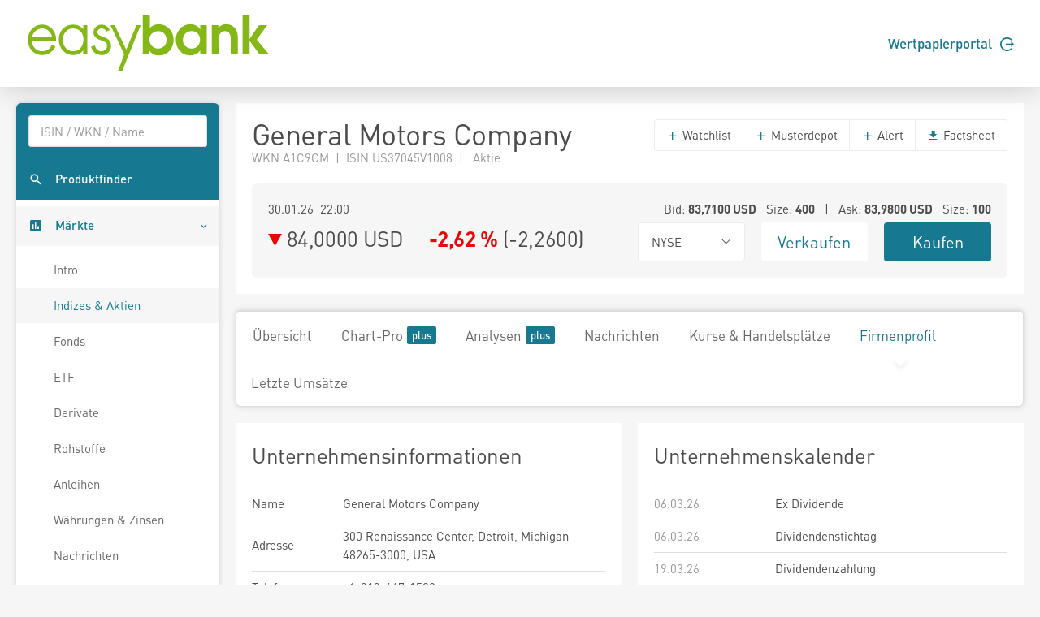

--- FILE ---
content_type: text/html; charset=utf-8
request_url: https://www.easybank.at/markets/wertpapiere/aktie/tts-26033121/General-Motors-Co/firmenprofil
body_size: 9031
content:
<!DOCTYPE html>
<html lang="de">
<head>
    <meta charset="UTF-8">
    <title  data-streaming-title="GM {}">GM 84,0000</title>
    <meta name="robots" content="none" />
    <link rel="shortcut icon" href="/markets/favicon.gif">
    <link rel="stylesheet" href="/markets/main.css?v=Hu6Nhd7i7gU_UjwAjnd4g6SfEmKptlepF9VLHzSkS3I" />

    <script src="/markets/vendors.min.js?v=WYE8WAKc94uKjTDzuv6FJzSrfNt33FVKgPKhpDBZY5o"></script>

        <script type="application/json" id="ttws-streaming-config">
        {
            "url": "https://push.ttweb.net/http_push/",
            "token": "Q8HMMR48H0UR2_mTjPEj01UucDr93URz0uqG_1sLFAuGopBvY3oTm8sESkxChpHhMymHWFZbt8wjgrCTEzB4i/hphMieNwpEx3ED656AY0_k5J/OCc0Do3GwUea18_dDBHC5Y/4O6AJExSwiK78mS4tb4MrgsCfih_RiEPTQtnSSeH4RqgbY6nA1IKhW7TxLT2FZlHsy8Ajp6dctHr8qNe93aqBR/QrivpaJl4Ds8plRBdsD/hcoVf24kTaTlY/[base64]/zCEFc_yEh_yfTpNzxVpNXQLjvsKgHu15AbUYupEtSQ5jm5CGqaTzdV8TJu77strEYaKhCNketDNy53LCzkcr4qLkluYL5Bmn5UzQfEL_nwe0di3WEAUdNzzLTTLQ/ig8Yqcs7JvElJ8c73/PuVumuJnCnh58NbYiZoBBsTYi8vhI1XsbM4CQh9CklZVEL8ozYZiHJzsjsMfNZ6/RpkZGx1Y4y2PnLi7RwSJBZrzdlL3qe_nTUjWffKnXy_DVE7Ftp69JQxiSFaw==",
            "marketdepth": false
        }
    </script>

</head>
<body>
    
    <header class="page-header">
    <div class="header">
        <div class="container">
            <div class="row">
                <div class="col-6">
                    <a href="/markets/">
                        <svg height="73" viewBox="0 0 242.75 58.42" xmlns="http://www.w3.org/2000/svg">
                            <path d="M15.89,10.66c-8,0-14,6.42-14,14.93,0,8.72,5.88,15.05,14,15.05a14,14,0,0,0,12.89-7.79l.27-.53-3.34-1.93-.3.57c-2,3.77-5.35,5.93-9.17,5.93a10.38,10.38,0,0,1-7.53-3,10.54,10.54,0,0,1-2.86-7.37H29.74v-.77a15.74,15.74,0,0,0-4.28-11.26A13.14,13.14,0,0,0,15.89,10.66ZM6,22.76a10.26,10.26,0,0,1,10-8.35c5.36,0,8.88,4.18,9.73,8.35Zm50.55-7.62a13.4,13.4,0,0,0-10.11-4.48c-8.3,0-14.1,6.09-14.1,14.81s6,15.17,14.22,15.17a13.15,13.15,0,0,0,10-4.57v4h3.93V11.25H56.52ZM46.47,36.89c-6.64,0-10.23-5.88-10.23-11.42,0-5.32,3.84-11.06,10-11.06S56.7,18.83,56.7,25.17C56.7,31,53.54,36.89,46.47,36.89ZM75.74,22.54c-3.27-1.19-5.28-2.05-5.28-4.46,0-2.1,2.16-3.67,4.09-3.67a4.63,4.63,0,0,1,4.27,2.74l.27.58L82.52,16l-.25-.54a8.84,8.84,0,0,0-7.6-4.77c-4.56,0-8.13,3.33-8.13,7.59,0,5.13,4.69,6.84,8.45,8.22,2.82,1,5,2,5,4.84a5.52,5.52,0,0,1-5.58,5.58c-3.85,0-5.53-2.81-6.26-5.17l-.19-.59-3.77,1.2.14.57a10.09,10.09,0,0,0,10.08,7.74,9.16,9.16,0,0,0,9.51-9.21C83.88,25.51,79.37,23.86,75.74,22.54ZM98.83,35.27l-11.32-24H83.33L96.86,39.91c-.21.5-6,16.23-6,16.23h4.1l18.15-44.89H109Z" fill="#84b816" />
                            <path d="M163.34,17.06c-5.09,0-8.63,3.8-8.63,8.85a8.33,8.33,0,0,0,8.53,8.32c5,.05,8.43-3.69,8.43-8.63s-3.44-8.59-8.33-8.54m14.88,23h-6.34V36.15A12.85,12.85,0,0,1,162,41a13.52,13.52,0,0,1-10.61-4.84,16.43,16.43,0,0,1-3.59-10.5,14.74,14.74,0,0,1,3.69-10.35,13.57,13.57,0,0,1,10.72-5,11.58,11.58,0,0,1,9.68,5V11.24h6.34Z" fill="#84b816"/>
                            <path d="M183.26,11.24h6.39v2.65a10,10,0,0,1,8-3.59,11.55,11.55,0,0,1,8.22,3.59,4.84,4.84,0,0,1,.72.84c2.24,3.11,2.29,6.7,2.29,10.4V40.05h-6.91V26.48c0-2.24,0-5.1-1.2-7a5.56,5.56,0,0,0-4.58-2.4,5.84,5.84,0,0,0-4.84,2.55c-1.24,2-1.14,5.1-1.14,7.39v13h-6.91Z" fill="#84b816"/>
                            <polygon points="213.59 1.61 220.5 1.61 220.5 24.81 229.75 11.23 237.91 11.23 227.52 25.33 239.63 40.05 230.38 40.05 220.5 26.58 220.5 40.05 213.59 40.05 213.59 1.61"fill="#84b816" />
                            <path d="M121.71,25.28c0,5,3.48,8.95,8.68,8.95,4.89,0,8.27-3.7,8.27-8.53s-3.32-8.64-8.27-8.64a8.4,8.4,0,0,0-8.68,8.22M115.2,1.61h6.92V14.25c2-2.81,5.73-3.95,9-3.95,8.43,0,14.46,7.23,14.46,15.34a17.21,17.21,0,0,1-3.69,10.51A13.67,13.67,0,0,1,131.33,41a11.22,11.22,0,0,1-9.78-4.84v3.91H115.2Z"fill="#84b816" />
                        </svg>
                    </a>
                </div>
                <div class="col-6">
                    <div class="d-flex align-items-center justify-content-end h-100 font-weight-semibold">
                        <a href="https://ebanking.easybank.at/InternetBanking/InternetBanking?d=login&svc=EASYBANK&ui=html&lang=de&rd=redirectsso&action=WIDGET_OVERVIEW" target="_blank">Wertpapierportal <svg width="17" height="17" viewBox="0 0 20 20" xmlns="http://www.w3.org/2000/svg" class="circle-arrow-right">
    <path fill="currentColor" d="M20 10L16 6V9H8V11H16V14L20 10ZM18 16C16.7407 17.6791 14.985 18.9193 12.9817 19.5451C10.9783 20.1709 8.82884 20.1505 6.83772 19.4868C4.8466 18.8231 3.11478 17.5498 1.88758 15.8471C0.660374 14.1444 0 12.0988 0 10C0 7.90118 0.660374 5.85555 1.88758 4.1529C3.11478 2.45024 4.8466 1.17687 6.83772 0.513167C8.82884 -0.15054 10.9783 -0.170937 12.9817 0.454865C14.985 1.08067 16.7407 2.32094 18 4H15.27C14.1153 2.98166 12.6913 2.31814 11.1689 2.08906C9.64643 1.85997 8.09023 2.07506 6.68699 2.7085C5.28376 3.34194 4.09312 4.36683 3.25793 5.66019C2.42274 6.95354 1.9785 8.46042 1.9785 10C1.9785 11.5396 2.42274 13.0465 3.25793 14.3398C4.09312 15.6332 5.28376 16.6581 6.68699 17.2915C8.09023 17.9249 9.64643 18.14 11.1689 17.9109C12.6913 17.6819 14.1153 17.0183 15.27 16H18Z" />
</svg></a>
                    </div>
                </div>
            </div>
        </div>
    </div>
</header>





    <div class="page-content">
        <nav class="sidebar sidebar-light sidebar-main sidebar-expand align-self-start">
    <div class="sidebar-content">
        <div class="card card-sidebar-mobile">
            <ul class="nav nav-sidebar nav-produktfinder">
                <li class="nav-item sidebar-xs-hide">
                    <div class="nav-form ui-front">
<form action="/markets/produktfinder?SearchType=All" method="get">                            <input type="search" name="SymbolText" class="form-control livesearch-autocomplete" data-quicksearch-url="/markets/quicksearch?q=" placeholder="ISIN / WKN / Name" autocomplete="off" />
</form>                    </div>
                </li>
                <li class="nav-item">
                    <a href="/markets/produktfinder" class="nav-link"  data-dialog-url="/markets/produktfinder/dialog" data-dialog-size="modal-full" data-dialog-title="Produktfinder" >
                        <i class="mi mi-search"></i>
                        <span>Produktfinder</span>
                    </a>
                </li>
                
                
            </ul>

            <ul class="nav nav-sidebar" data-nav-type="accordion">
                <li class="nav-item nav-item-submenu nav-item-expanded nav-item-open" aria-expaned=true>
                    <a class="nav-link cursor-pointer active"><i class="mi mi-poll"></i> <span>M&auml;rkte</span></a>

                    <ul class="nav nav-group-sub" data-submenu-title="M&auml;rkte">
                        <li class="nav-item"><a class="nav-link" href="/markets/wertpapiere/intro">Intro</a></li>
                        <li class="nav-item"><a class="nav-link active" href="/markets/indexuebersicht">Indizes &amp; Aktien</a></li>
                        
                        <li class="nav-item"><a class="nav-link" href="/markets/fonds/top-performer">Fonds</a></li>
                        <li class="nav-item"><a class="nav-link" href="/markets/etf/top-performer">ETF</a></li>
                        <li class="nav-item"><a class="nav-link" href="/markets/derivate">Derivate</a></li>
                        <li class="nav-item"><a class="nav-link" href="/markets/rohstoffe">Rohstoffe</a></li>
                        <li class="nav-item"><a class="nav-link" href="/markets/anleihen">Anleihen</a></li>
                        <li class="nav-item"><a class="nav-link" href="/markets/waehrungen-zinsen">W&#xE4;hrungen &amp; Zinsen</a></li>
                        <li class="nav-item"><a class="nav-link" href="/markets/nachrichten">Nachrichten</a></li>
                        <li class="nav-item"><a class="nav-link" href="/markets/analysen">Analysen</a></li>
                    </ul>
                </li>

                <li class="nav-item">
                    <a href="/markets/watchlists" class="nav-link">
                        <i class="mi mi-stars"></i> <span>Watchlists</span><span class="badge badge-primary badge-right badge-plus"></span>                    </a>
                </li>
                <li class="nav-item">
                    <a href="/markets/musterdepots" class="nav-link">
                        <i class="mi mi-filter-b-and-w"></i> <span>Musterdepots</span><span class="badge badge-primary badge-right badge-plus"></span>                    </a>
                </li>
                <li class="nav-item">
                    <a href="/markets/notes" class="nav-link">
                        <i class="mi mi-comment"></i> <span>Notizen</span><span class="badge badge-primary badge-right badge-plus"></span>                    </a>
                </li>
                <li class="nav-item">
                    <a href="/markets/alerts" class="nav-link">
                        <i class="mi mi-notifications"></i> <span>Alerts</span><span class="badge badge-primary badge-right badge-plus"></span>                    </a>
                </li>
                
                <li class="nav-item">
                        <a href="/markets/realtime/signin" class="nav-link">
        <i class="mi mi-whatshot"></i>
        <span>Realtime B&ouml;rsen</span>
        <span class="badge badge-primary badge-right badge-plus"></span>
    </a>

                </li>
                
                    <li class="nav-item">
                        <a href="/markets/plus/signin" class="nav-link"><i class="mi mi-account-box"></i> <span>My Markets</span><span class="badge badge-primary badge-right badge-plus"></span></a>
                    </li>
            </ul>
        </div>
    </div>
</nav>


        <main class="content-wrapper">
<div class="content-inline realtime-session-alert d-print-none">
    <div class="alert alert-warning">
        <span data-realtime-timeout>Realtime Push wurde wegen Inaktivit&auml;t automatisch pausiert. Zum Aktivieren aktualisieren Sie die Seite oder klicken Sie <a href="/markets/wertpapiere/aktie/tts-26033121/General-Motors-Co/firmenprofil">hier</a>.</span>
        <span data-realtime-invalidated>Realtime Push wurde durch eine andere Aktivierung ung&uuml;ltig. Um Realtime Push wieder zu aktivieren, klicken Sie <a href="/markets/realtime/activate">hier</a>.</span>
    </div>
</div>

            

<div class="sticky-header">
    <div class="sticky-header-content text-nowrap">
        <h2 class="d-inline mb-0" title="General Motors Company">General Motors Company</h2>
        <h2 class="d-inline mb-0 ml-5">
            

<svg xmlns="http://www.w3.org/2000/svg" viewBox="0 0 15 17" width="15" height="17" data-streaming-arrow class="arrow arrow-falling arrow-md" >
    <polygon points="0 0 15 8.5 0 17 0 0" />
</svg>

            <span data-streaming-last>84,0000</span> USD&emsp;
            <span data-streaming-change-percent data-streaming-colored class="font-weight-bold"><span class="text-falling">-2,62 %</span></span>
            (<span data-streaming-change><span>-2,2600</span></span>)
        </h2>

            <div class="text-right">
                    <a href="https://portal.easybank.at/group/guest/flowdispatcher?ucs=VERKAUF&amp;isin=US37045V1008" target="_blank" onclick="firebaseService.logEvent('clicked_sell');" class="btn btn-sell ml-3">Verkaufen</a>
                    <a href="https://portal.easybank.at/group/guest/flowdispatcher?ucs=KAUF&amp;isin=US37045V1008" target="_blank" onclick="firebaseService.logEvent('clicked_buy');" class="btn btn-buy ml-3">Kaufen</a>
            </div>
    </div>
</div>


<article class="content">
    <div class="card">
        <header class="card-header header-elements-inline header-elements-inline-top">
            <div>
                <h1 class="mb-0 line-height-1">General Motors Company</h1>
                <div class="text-secondary">
WKN A1C9CM&ensp;|&ensp;ISIN US37045V1008&ensp;|&ensp;                    Aktie
                </div>
            </div>
            <div class="header-elements header-elements-top">
                <div class="btn-group">
                    <button data-url="/markets/watchlists/add?symbolId=tts-26033121" class="btn btn-white add-to-watchlist-dialog"><i class="mi-add text-primary"></i> Watchlist</button>
                        <button data-url="/markets/musterdepots/buy-sell?symbolId=tts-26033121" class="btn btn-white buysell-musterdepot-dialog"><i class="mi-add text-primary"></i> Musterdepot</button>
                    <button data-url="/markets/alerts/create?symbolId=tts-26033121" class="btn btn-white create-alert-dialog"><i class="mi-add text-primary"></i> Alert</button>
                    
                    
                    <a href="/markets/wertpapiere/aktie/tts-26033121/General-Motors-Company/factsheet" class="btn btn-white" target="_blank"><i class="mi-get-app text-primary"></i> Factsheet</a>
                </div>
            </div>
        </header>
        <div class="card-body">
            <section class="card">
                <div class="card-body">
                    <div class="row">
                        <div class="col-5 text-nowrap text-truncate"><span data-streaming-last-datetime>30.01.26 22:00</span> </div>
                        <div class="col-7 text-right text-nowrap text-truncate">
                            
Bid: <span class="font-weight-bold"><span data-streaming-bid>83,7100</span> USD</span>
    &ensp;Size: <span class="font-weight-bold"><span data-streaming-bidsize><span>400</span></span></span>
&ensp;|&ensp;
Ask: <span class="font-weight-bold"><span data-streaming-ask>83,9800</span> USD</span>
    &ensp;Size: <span class="font-weight-bold"><span data-streaming-asksize><span>100</span></span></span>

                        </div>
                    </div>
                    <div class="row mt-1">
                        <div class="h2 mb-0 col-6">
                            

<svg xmlns="http://www.w3.org/2000/svg" viewBox="0 0 15 17" width="15" height="17" data-streaming-arrow class="arrow arrow-falling arrow-md" >
    <polygon points="0 0 15 8.5 0 17 0 0" />
</svg>

                            <span class="text-nowrap"><span data-streaming-last>84,0000</span> USD</span>&emsp;
                            <span class="text-nowrap font-weight-bold" data-streaming-change-percent data-streaming-colored><span class="text-falling">-2,62 %</span></span>
                            <span class="text-nowrap">(<span data-streaming-change><span>-2,2600</span></span>)</span>
                        </div>
                        <div class="col-2">
                            <div class="btn-group w-100">
                                <button class="btn btn-xl font-size-base btn-white dropdown-toggle text-body w-100" data-toggle="dropdown" aria-expanded="false"><span>NYSE</span></button>
                                <div class="dropdown-menu" x-placement="bottom-start">
                                        <a href="/markets/wertpapiere/aktie/tts-26033121/General-Motors-Company/firmenprofil" class="dropdown-item">NYSE</a>
                                        <a href="/markets/wertpapiere/aktie/tts-31825087/General-Motors-Co/firmenprofil" class="dropdown-item">Cboe US</a>
                                        <a href="/markets/wertpapiere/aktie/tts-28090898/GENERAL-MOTORS-DL-01/firmenprofil" class="dropdown-item">TradeGate BSX <sup class="text-realtime"></sup></a>
                                        <a href="/markets/wertpapiere/aktie/tts-26023342/GENERAL-MOTORS-DL-01/firmenprofil" class="dropdown-item">Xetra</a>
                                        <a href="/markets/wertpapiere/aktie/tts-74453527/GENERAL-MOTORS-DL-01/firmenprofil" class="dropdown-item">gettex <sup class="text-realtime"></sup></a>
                                        <a href="/markets/wertpapiere/aktie/tts-26023531/GENERAL-MOTORS-DL-01/firmenprofil" class="dropdown-item">Frankfurt</a>
                                        <a href="/markets/wertpapiere/aktie/tts-26029358/GENERAL-MOTORS-DL-01/firmenprofil" class="dropdown-item">Stuttgart</a>
                                        <a href="/markets/wertpapiere/aktie/tts-26023538/GENERAL-MOTORS-DL-01/firmenprofil" class="dropdown-item">Hamburg</a>
                                        <a href="/markets/wertpapiere/aktie/tts-136777564/GENERAL-MOTORS-DL-01/firmenprofil" class="dropdown-item">D&#xFC;sseldorf</a>
                                        <a href="/markets/wertpapiere/aktie/tts-26023582/GENERAL-MOTORS-DL-01/firmenprofil" class="dropdown-item">Berlin</a>
                                        <a href="/markets/wertpapiere/aktie/tts-26018889/GENERAL-MOTORS-DL-01/firmenprofil" class="dropdown-item">M&#xFC;nchen</a>
                                        <a href="/markets/wertpapiere/aktie/tts-26023537/GENERAL-MOTORS-DL-01/firmenprofil" class="dropdown-item">Hannover</a>
                                        <a href="/markets/wertpapiere/aktie/tts-49039552/GENERAL-MOTORS-DL-01/firmenprofil" class="dropdown-item">Baader Bank (Baadex) <sup class="text-realtime"></sup></a>
                                        <a href="/markets/wertpapiere/aktie/tts-26027296/GENERAL-MOTORS-DL-01/firmenprofil" class="dropdown-item">Lang &amp; Schwarz <sup class="text-realtime"></sup></a>
                                </div>
                            </div>
                        </div>
                        <div class="col-2"><a href="https://portal.easybank.at/group/guest/flowdispatcher?ucs=VERKAUF&amp;isin=US37045V1008" target="_blank" onclick="firebaseService.logEvent('clicked_sell');" class="btn btn-xl btn-sell w-100">Verkaufen</a></div>
                        <div class="col-2"><a href="https://portal.easybank.at/group/guest/flowdispatcher?ucs=KAUF&amp;isin=US37045V1008" target="_blank" onclick="firebaseService.logEvent('clicked_buy');" class="btn btn-xl btn-buy w-100">Kaufen</a></div>
                    </div>
                </div>
            </section>
        </div>
    </div>

    <nav class="navbar navbar-shadow navbar-lg navbar-expand navbar-light navbar-component">
        <div class="navbar-collapse">
            <ul class="nav navbar-nav">
                <li class="nav-item"><a class="navbar-nav-link" href="/markets/wertpapiere/aktie/tts-26033121/General-Motors-Company">&#xDC;bersicht</a></li>
                <li class="nav-item"><a class="navbar-nav-link" href="/markets/wertpapiere/aktie/tts-26033121/General-Motors-Company/chart">Chart-Pro <span class="badge badge-primary badge-plus ml-1"></a></li>
                <li class="nav-item"><a class="navbar-nav-link" href="/markets/wertpapiere/aktie/tts-26033121/General-Motors-Company/analysen">Analysen <span class="badge badge-primary badge-plus ml-1"></a></li>
                <li class="nav-item"><a class="navbar-nav-link" href="/markets/wertpapiere/aktie/tts-26033121/General-Motors-Company/nachrichten">Nachrichten</a></li>
                <li class="nav-item"><a class="navbar-nav-link" href="/markets/wertpapiere/aktie/tts-26033121/General-Motors-Company/kurse-handelsplaetze">Kurse &amp; Handelspl&#xE4;tze</a></li>
                    <li class="nav-item"><a class="navbar-nav-link active" href="/markets/wertpapiere/aktie/tts-26033121/General-Motors-Company/firmenprofil">Firmenprofil</a></li>
                <li class="nav-item"><a class="navbar-nav-link" href="/markets/wertpapiere/aktie/tts-26033121/General-Motors-Company/letzte-umsaetze">Letzte Ums&#xE4;tze</a></li>
            </ul>
        </div>
    </nav>

    
<div class="card-deck">
    <section class="card">
        <header class="card-header"><h2 class="card-title">Unternehmensinformationen</h2></header>
        <table class="table table-xs">
            <tr>
                <td>Name</td>
                <td>General Motors Company</td>
            </tr>
            <tr>
                <td>Adresse</td>
                <td>300 Renaissance Center, Detroit, Michigan 48265-3000, USA</td>
            </tr>
            <tr>
                <td>Telefon</td>
                <td>+1-313-667-1500</td>
            </tr>
            <tr>
                <td>Fax</td>
                <td>-</td>
            </tr>
            <tr>
                <td>E-Mail</td>
                <td>-</td>
            </tr>
            <tr>
                <td>Website</td>
                <td><a href="http://www.gm.com" rel="nofollow" target="_blank">www.gm.com</a></td>
            </tr>
            <tr>
                <td>Investor Relations</td>
                <td>-</td>
            </tr>
            <tr>
                <td>IR-Telefon</td>
                <td>+1-313-667-1669</td>
            </tr>
            <tr>
                <td>IR-Fax</td>
                <td>-</td>
            </tr>
            <tr>
                <td>IR-E-Mail</td>
                <td><a href="mailto:InvestorRelations@gm.com" rel="nofollow" target="_blank">InvestorRelations@gm.com</a></td>
            </tr>
            <tr>
                <td>IR-Website</td>
                <td><a href="https://investor.gm.com/investor-relations" rel="nofollow" target="_blank">investor.gm.com/investor-relations</a></td>
            </tr>
        </table>
    </section>

    <section class="card">
        <header class="card-header"><h2 class="card-title">Unternehmenskalender</h2></header>
            <table class="table table-xs">
                    <tr>
                        <td class="text-secondary">06.03.26</td>
                        <td>Ex Dividende</td>
                    </tr>
                    <tr>
                        <td class="text-secondary">06.03.26</td>
                        <td>Dividendenstichtag</td>
                    </tr>
                    <tr>
                        <td class="text-secondary">19.03.26</td>
                        <td>Dividendenzahlung</td>
                    </tr>
            </table>
    </section>
</div>

<section class="card">
    <table class="table table-xs">
        <tr>
            <td>Industrie / Sektor</td>
            <td>Konsumg&#xFC;ter / Automobil und Zulieferer / Autoproduzenten</td>
        </tr>
        <tr>
            <td>Gesch&auml;ftsjahresende</td>
            <td>31.12.</td>
        </tr>
        <tr>
            <td>Streubesitz</td>
            <td>0,00 %</td>
        </tr>
        <tr>
            <td>Vorstandsvorsitzender</td>
            <td>Mary T. Barra</td>
        </tr>
        <tr>
            <td>Hauptaktion&auml;re</td>
            <td>Blackrock Inc. (9.93%),Vanguard Group Inc (9.34%),State Street Corporation (5.35%),Harris Associates L.P.&#x9; (3.04%),Franklin Resources, Inc. (2.94%),Capital World Investors (2.62%),Geode Capital Management, LLC (2.39%),Greenhaven Associates, Inc. (2.38%),Arrowstreet Capital, Limited Partnership (2.19%),FMR, LLC (1.51%)</td>
        </tr>
        <tr>
            <td>Vorstand</td>
            <td>Paul Jacobson, Shilpan Amin, Daniel E. Berce, Baris Cetinok, Jens Peter (JP) Clausen, Norm de Greve, Grant Dixton, Aaron Feinberg, Craig B. Glidden, Rory Harvey, Christopher T. Hatto, Steve J. Hill, Arden Hoffman, Kenneth (Ken) E. Morris, Mark Reuss, David Richardson, Josh Tavel, Alan M. Wexler, Lin-Hua Wu</td>
        </tr>
        <tr>
            <td>Aufsichtsrat</td>
            <td>Mary T. Barra, Wesley G. Bush, Joanne C. Crevoiserat, Linda R. Gooden, Alfred F. Kelly, Jr., Joseph Jimenez, Jonathan McNeill, Judith A. Miscik, Patricia F. Russo, Thomas M. Schoewe, Mark A. Tatum, Jan E. Tighe, Devin N. Wenig</td>
        </tr>
    </table>
</section>

    <section class="card">
        <header class="card-header"><h2 class="card-title">Unternehmensportrait</h2></header>
        <div class="card-body">
            <p class="font-size-lg">General Motors (GM) ist einer der weltweit größten Automobilhersteller. Das US-amerikanische Unternehmen produziert in Zusammenarbeit mit seinen strategischen Partnern Fahrzeuge und Transporter in 30 Ländern der Welt. Die bekanntesten Marken des Konzerns sind Buick, Cadillac, Chevrolet und GMC. Der größte Absatzmarkt von General Motors sind die USA und China, gefolgt von der EU. GMs Tochterfirma OnStar zählt in der Industrie als führend in den Bereichen Fahrzeugsicherheit sowie Sicherheits- und Informationsdienstleistungen. Außerdem besteht seit 2012 eine Kooperation mit dem französischen Automobilhersteller Peugeot Citroën.</p>
        </div>
    </section>


    <section class="card">
        <table class="table table-xs text-nowrap">
            <thead class="card-header">
                <tr>
                    <th class="font-weight-normal align-bottom">
                        Bilanzierung nach<br />
                        Zahlen in<br />
                    </th>
                        <th class="text-right align-bottom">
2025<br />
                            US GAAP<br />
                            <span>1.000.000</span> USD
                        </th>
                        <th class="text-right align-bottom">
2024<br />
                            US GAAP<br />
                            <span>1.000.000</span> USD
                        </th>
                        <th class="text-right align-bottom">
2023<br />
                            US GAAP<br />
                            <span>1.000.000</span> USD
                        </th>
                        <th class="text-right align-bottom">
2022<br />
                            US GAAP<br />
                            <span>1.000.000</span> USD
                        </th>
                </tr>
            </thead>
            <tbody>
                <tr><td colspan="5"><h2 class="card-title mt-3">Aktiva</h2></td></tr>
                <tr>
                    <td>Sachanlagen</td>
                        <td class="text-right">51.683,00</td>
                        <td class="text-right">51.904,00</td>
                        <td class="text-right">50.321,00</td>
                        <td class="text-right">45.248,00</td>
                </tr>
                <tr>
                    <td>Immaterielle Verm&ouml;gensgegenst&auml;nde</td>
                        <td class="text-right">4.366,00</td>
                        <td class="text-right">4.511,00</td>
                        <td class="text-right">-</td>
                        <td class="text-right">-</td>
                </tr>
                <tr>
                    <td>Finanzanlagen</td>
                        <td class="text-right">5.681,00</td>
                        <td class="text-right">7.102,00</td>
                        <td class="text-right">10.613,00</td>
                        <td class="text-right">10.176,00</td>
                </tr>
                <tr>
                    <td>Anlageverm&ouml;gen</td>
                        <td class="text-right">172.517,00</td>
                        <td class="text-right">171.216,00</td>
                        <td class="text-right">171.446,00</td>
                        <td class="text-right">163.586,00</td>
                </tr>
                <tr>
                    <td>Vorr&auml;te</td>
                        <td class="text-right">14.467,00</td>
                        <td class="text-right">14.564,00</td>
                        <td class="text-right">16.461,00</td>
                        <td class="text-right">15.366,00</td>
                </tr>
                <tr>
                    <td>Forderungen</td>
                        <td class="text-right">13.054,00</td>
                        <td class="text-right">12.827,00</td>
                        <td class="text-right">12.378,00</td>
                        <td class="text-right">13.333,00</td>
                </tr>
                <tr>
                    <td>Liquide Mitteln</td>
                        <td class="text-right">20.945,00</td>
                        <td class="text-right">19.872,00</td>
                        <td class="text-right">18.853,00</td>
                        <td class="text-right">19.153,00</td>
                </tr>
                <tr>
                    <td>Umlaufverm&ouml;gen</td>
                        <td class="text-right">108.767,00</td>
                        <td class="text-right">108.545,00</td>
                        <td class="text-right">101.618,00</td>
                        <td class="text-right">100.451,00</td>
                </tr>

                <tr><td colspan="5"><h2 class="card-title mt-3">Passiva</h2></td></tr>
                <tr>
                    <td>Verbindlichkeiten aus Lieferungen und Leistungen</td>
                        <td class="text-right">23.919,00</td>
                        <td class="text-right">25.680,00</td>
                        <td class="text-right">28.114,00</td>
                        <td class="text-right">27.486,00</td>
                </tr>
                <tr>
                    <td>Langfristige Finanzverbindlichkeiten</td>
                        <td class="text-right">94.609,00</td>
                        <td class="text-right">90.300,00</td>
                        <td class="text-right">82.773,00</td>
                        <td class="text-right">75.921,00</td>
                </tr>
                <tr>
                    <td>Verbindlichkeiten gegen&uuml;ber Kreditinstituten</td>
                        <td class="text-right">-</td>
                        <td class="text-right">-</td>
                        <td class="text-right">-</td>
                        <td class="text-right">-</td>
                </tr>
                <tr>
                    <td>R&uuml;ckstellungen</td>
                        <td class="text-right">-</td>
                        <td class="text-right">-</td>
                        <td class="text-right">-</td>
                        <td class="text-right">-</td>
                </tr>
                <tr>
                    <td>Verbindlichkeiten</td>
                        <td class="text-right">218.116,00</td>
                        <td class="text-right">214.171,00</td>
                        <td class="text-right">204.875,00</td>
                        <td class="text-right">192.110,00</td>
                </tr>
                <tr>
                    <td>Gezeichnetes Kapital</td>
                        <td class="text-right">9,00</td>
                        <td class="text-right">10,00</td>
                        <td class="text-right">12,00</td>
                        <td class="text-right">14,00</td>
                </tr>
                <tr>
                    <td>Eigenkapital</td>
                        <td class="text-right">63.168,00</td>
                        <td class="text-right">65.590,00</td>
                        <td class="text-right">68.189,00</td>
                        <td class="text-right">71.927,00</td>
                </tr>
                <tr>
                    <td>Minderheitenanteile</td>
                        <td class="text-right">2.049,00</td>
                        <td class="text-right">2.518,00</td>
                        <td class="text-right">3.903,00</td>
                        <td class="text-right">4.135,00</td>
                </tr>
                <tr>
                    <td>Bilanzsumme</td>
                        <td class="text-right">281.284,00</td>
                        <td class="text-right">279.761,00</td>
                        <td class="text-right">273.064,00</td>
                        <td class="text-right">264.037,00</td>
                </tr>

                <tr><td colspan="5"><h2 class="card-title mt-3">GuV</h2></td></tr>
                <tr>
                    <td>Umsatzerl&ouml;se</td>
                        <td class="text-right">185.019,00</td>
                        <td class="text-right">187.442,00</td>
                        <td class="text-right">171.842,00</td>
                        <td class="text-right">156.735,00</td>
                </tr>
                <tr>
                    <td>Abschreibungen, gesamt</td>
                        <td class="text-right">-</td>
                        <td class="text-right">-</td>
                        <td class="text-right">-</td>
                        <td class="text-right">-</td>
                </tr>
                <tr>
                    <td>EBIT</td>
                        <td class="text-right">2.909,00</td>
                        <td class="text-right">12.784,00</td>
                        <td class="text-right">9.298,00</td>
                        <td class="text-right">10.315,00</td>
                </tr>
                <tr>
                    <td>Zinsergebnis</td>
                        <td class="text-right">127,00</td>
                        <td class="text-right">121,00</td>
                        <td class="text-right">-911,00</td>
                        <td class="text-right">-</td>
                </tr>
                <tr>
                    <td>Ergebnis vor Steuern (EBT)</td>
                        <td class="text-right">3.117,00</td>
                        <td class="text-right">8.519,00</td>
                        <td class="text-right">10.403,00</td>
                        <td class="text-right">11.597,00</td>
                </tr>
                <tr>
                    <td>Ertragsteuern</td>
                        <td class="text-right">338,00</td>
                        <td class="text-right">2.556,00</td>
                        <td class="text-right">563,00</td>
                        <td class="text-right">1.888,00</td>
                </tr>
                <tr>
                    <td>Gewinnanteil Minderheitsgesellschafter</td>
                        <td class="text-right">-83,00</td>
                        <td class="text-right">45,00</td>
                        <td class="text-right">287,00</td>
                        <td class="text-right">226,00</td>
                </tr>
                <tr>
                    <td>Konzernjahres&uuml;berschuss</td>
                        <td class="text-right">3.180,00</td>
                        <td class="text-right">7.189,00</td>
                        <td class="text-right">10.022,00</td>
                        <td class="text-right">8.915,00</td>
                </tr>
                <tr>
                    <td>Ergebnis je Aktie</td>
                        <td class="text-right">3,33</td>
                        <td class="text-right">6,45</td>
                        <td class="text-right">7,35</td>
                        <td class="text-right">6,17</td>
                </tr>
                <tr>
                    <td>Dividende je Aktie</td>
                        <td class="text-right">0,57</td>
                        <td class="text-right">0,48</td>
                        <td class="text-right">0,36</td>
                        <td class="text-right">0,18</td>
                </tr>
                <tr>
                    <td>Dividendenrendite</td>
                        <td class="text-right">0,70 %</td>
                        <td class="text-right">0,90 %</td>
                        <td class="text-right">1,00 %</td>
                        <td class="text-right">0,54 %</td>
                </tr>
                <tr>
                    <td>Eigenkapitalrendite</td>
                        <td class="text-right">5,03 %</td>
                        <td class="text-right">10,96 %</td>
                        <td class="text-right">14,70 %</td>
                        <td class="text-right">12,39 %</td>
                </tr>

                <tr><td colspan="5"><h2 class="card-title mt-3">Kennzahlen</h2></td></tr>
                <tr>
                    <td>Cash Flow aus laufender Gesch&auml;ftst&auml;tigkeit</td>
                        <td class="text-right">26.867,00</td>
                        <td class="text-right">20.129,00</td>
                        <td class="text-right">20.930,00</td>
                        <td class="text-right">16.043,00</td>
                </tr>
                <tr>
                    <td>Cash Flow aus der Investitionst&auml;tigkeit</td>
                        <td class="text-right">-16.134,00</td>
                        <td class="text-right">-20.517,00</td>
                        <td class="text-right">-14.663,00</td>
                        <td class="text-right">-17.882,00</td>
                </tr>
                <tr>
                    <td>Cash Flow aus der Finanzierungst&auml;tigkeit</td>
                        <td class="text-right">-9.590,00</td>
                        <td class="text-right">1.938,00</td>
                        <td class="text-right">-6.353,00</td>
                        <td class="text-right">383,00</td>
                </tr>
                <tr>
                    <td>Ver&auml;nderung der liquiden Mittel</td>
                        <td class="text-right">1.320,00</td>
                        <td class="text-right">1.047,00</td>
                        <td class="text-right">-31,00</td>
                        <td class="text-right">-1.594,00</td>
                </tr>
                <tr>
                    <td colspan="5"></td>
                </tr>
                <tr>
                    <td>Anzahl der Mitarbeiter</td>
                        <td class="text-right"><span>-</span></td>
                        <td class="text-right"><span>-</span></td>
                        <td class="text-right"><span>-</span></td>
                        <td class="text-right"><span>-</span></td>
                </tr>
            </tbody>
        </table>
    </section>


</article>



            
                <footer class="disclaimer">
                    Performanceergebnisse der Vergangenheit lassen keine R&uuml;ckschl&uuml;sse auf die k&uuml;nftige Entwicklung zu.<br />
                    Alle Kursinformationen sind nach den Bestimmungen der jeweiligen B&ouml;rse verz&ouml;gert. Technologie und Daten von <a href="https://www.baha.com" target="_blank" rel="nofollow">baha</a>. Nikkei 225 &copy;Nikkei Inc.
                </footer>
        </main>
    </div>

    
    <footer class="page-footer">
    <div class="container">
        <div class="row">
            <div class="col-3 page-footer-primary-link">
                <p><a href="https://wertpapierdepot.easybank.at/main/register" target="_blank" class="btn rounded-pill">Jetzt Depot er&ouml;ffnen</a></p>
                <p><a href="https://ebanking.easybank.at/InternetBanking/InternetBanking?d=login&svc=EASYBANK&ui=html&lang=de&rd=redirectsso&action=WIDGET_OVERVIEW" target="_blank">Wertpapierportal Login <i class="mi mi-arrow-forward"></i></a></p>
                <p><a href="https://ebanking.easybank.at/InternetBanking/InternetBanking?d=login&svc=EASYBANK&ui=html&lang=de" target="_blank">eBanking Login <i class="mi mi-arrow-forward"></i></a></p>
            </div>
            <div class="col-3 page-footer-secondary-link">
                <p class="font-weight-bold">Markets</p>
                <p><a href="/markets/indexuebersicht">Indizes &amp; Aktien</a></p>
                <p><a href="/markets/fonds/top-performer">Fonds</a></p>
                <p><a href="/markets/etf/top-performer">ETF</a></p>
                <p><a href="/markets/derivate">Derivate</a></p>
                <p><a href="/markets/rohstoffe">Rohstoffe</a></p>
                <p><a href="/markets/anleihen">Anleihen</a></p>
                <p><a href="/markets/waehrungen-zinsen">W&auml;hrungen &amp; Zinsen</a></p>
                <p><a href="/markets/nachrichten">Nachrichten</a></p>
                <p><a href="/markets/analysen">Analysen</a></p>
            </div>
            <div class="col-3 page-footer-secondary-link">
                <p class="font-weight-bold">Tools</p>
                <p><a href="/markets/produktfinder">Suche</a></p>
                <p><a href="/markets/watchlists">Watchlists</a></p>
                <p><a href="/markets/musterdepots">Musterdepots</a></p>
                <p><a href="/markets/notes">Notizen</a></p>
                <p><a href="/markets/alerts">Alerts</a></p>
                <p><a href="/markets/realtime">Realtime B&ouml;rsen</a></p>
                <p>
                        <a href="/markets/plus/signin">My Markets</a>
                </p>
            </div>
            <div class="col-3 page-footer-secondary-link">
                <p class="font-weight-bold">Produkte</p>
                <p><a href="https://www.easybank.at/easybank/konto" target="_blank">Konten</a></p>
                <p><a href="https://www.easybank.at/easybank/konto/easy-gratis" target="_blank">easy gratis Konto</a></p>
                <p><a href="https://www.easybank.at/easybank/anlegen/wertpapierdepot" target="_blank">Wertpapierdepot</a></p>
                <p><a href="https://www.easybank.at/easybank/anlegen/young-investors-wertpapierdepot" target="_blank">Young Investors Depot </a></p>
                <p><a href="https://www.easybank.at/easybank/anlegen/sparplaene" target="_blank">Sparpl&auml;ne</a></p>
                <p><a href="https://www.easybank.at/easybank/anlegen/vermoegensverwaltung" target="_blank">Verm&ouml;gensverwaltung</a></p>
                <p><a href="https://www.easybank.at/easybank/akademie" target="_blank">Akademie</a></p>
                <p><a href="https://www.easybank.at/easybank/kredite" target="_blank">Finanzieren</a></p>
                <p><a href="https://www.easybank.at/easybank/sparen" target="_blank">Sparen</a></p>
            </div>
        </div>
        <div class="row mt-5">
            <div class="col page-footer-external-link">
                <a href="https://www.easybank.at/easybank/" target="_blank">easybank <svg width="17" height="17" viewBox="0 0 20 20" xmlns="http://www.w3.org/2000/svg" class="circle-arrow-right">
    <path fill="currentColor" d="M20 10L16 6V9H8V11H16V14L20 10ZM18 16C16.7407 17.6791 14.985 18.9193 12.9817 19.5451C10.9783 20.1709 8.82884 20.1505 6.83772 19.4868C4.8466 18.8231 3.11478 17.5498 1.88758 15.8471C0.660374 14.1444 0 12.0988 0 10C0 7.90118 0.660374 5.85555 1.88758 4.1529C3.11478 2.45024 4.8466 1.17687 6.83772 0.513167C8.82884 -0.15054 10.9783 -0.170937 12.9817 0.454865C14.985 1.08067 16.7407 2.32094 18 4H15.27C14.1153 2.98166 12.6913 2.31814 11.1689 2.08906C9.64643 1.85997 8.09023 2.07506 6.68699 2.7085C5.28376 3.34194 4.09312 4.36683 3.25793 5.66019C2.42274 6.95354 1.9785 8.46042 1.9785 10C1.9785 11.5396 2.42274 13.0465 3.25793 14.3398C4.09312 15.6332 5.28376 16.6581 6.68699 17.2915C8.09023 17.9249 9.64643 18.14 11.1689 17.9109C12.6913 17.6819 14.1153 17.0183 15.27 16H18Z" />
</svg></a>
                <a href="https://www.bawag.at/bawag/privatkunden/" target="_blank" class="ml-4">BAWAG <svg width="17" height="17" viewBox="0 0 20 20" xmlns="http://www.w3.org/2000/svg" class="circle-arrow-right">
    <path fill="currentColor" d="M20 10L16 6V9H8V11H16V14L20 10ZM18 16C16.7407 17.6791 14.985 18.9193 12.9817 19.5451C10.9783 20.1709 8.82884 20.1505 6.83772 19.4868C4.8466 18.8231 3.11478 17.5498 1.88758 15.8471C0.660374 14.1444 0 12.0988 0 10C0 7.90118 0.660374 5.85555 1.88758 4.1529C3.11478 2.45024 4.8466 1.17687 6.83772 0.513167C8.82884 -0.15054 10.9783 -0.170937 12.9817 0.454865C14.985 1.08067 16.7407 2.32094 18 4H15.27C14.1153 2.98166 12.6913 2.31814 11.1689 2.08906C9.64643 1.85997 8.09023 2.07506 6.68699 2.7085C5.28376 3.34194 4.09312 4.36683 3.25793 5.66019C2.42274 6.95354 1.9785 8.46042 1.9785 10C1.9785 11.5396 2.42274 13.0465 3.25793 14.3398C4.09312 15.6332 5.28376 16.6581 6.68699 17.2915C8.09023 17.9249 9.64643 18.14 11.1689 17.9109C12.6913 17.6819 14.1153 17.0183 15.27 16H18Z" />
</svg></a>
                <a href="https://www.bawaggroup.com/" target="_blank" class="ml-4">BAWAG Group <svg width="17" height="17" viewBox="0 0 20 20" xmlns="http://www.w3.org/2000/svg" class="circle-arrow-right">
    <path fill="currentColor" d="M20 10L16 6V9H8V11H16V14L20 10ZM18 16C16.7407 17.6791 14.985 18.9193 12.9817 19.5451C10.9783 20.1709 8.82884 20.1505 6.83772 19.4868C4.8466 18.8231 3.11478 17.5498 1.88758 15.8471C0.660374 14.1444 0 12.0988 0 10C0 7.90118 0.660374 5.85555 1.88758 4.1529C3.11478 2.45024 4.8466 1.17687 6.83772 0.513167C8.82884 -0.15054 10.9783 -0.170937 12.9817 0.454865C14.985 1.08067 16.7407 2.32094 18 4H15.27C14.1153 2.98166 12.6913 2.31814 11.1689 2.08906C9.64643 1.85997 8.09023 2.07506 6.68699 2.7085C5.28376 3.34194 4.09312 4.36683 3.25793 5.66019C2.42274 6.95354 1.9785 8.46042 1.9785 10C1.9785 11.5396 2.42274 13.0465 3.25793 14.3398C4.09312 15.6332 5.28376 16.6581 6.68699 17.2915C8.09023 17.9249 9.64643 18.14 11.1689 17.9109C12.6913 17.6819 14.1153 17.0183 15.27 16H18Z" />
</svg></a>
            </div>
        </div>
        <div class="row mt-5">
            <div class="col-6 page-footer-impress-link">
                <a href="https://www.easybank.at/easybank/impressum" target="_blank">Impressum</a>&ensp;|&ensp;
                <a href="https://www.easybank.at/easybank/datenschutz" target="_blank">Datenschutz</a>
            </div>
            <div class="col-6 text-right">
                &copy; easybank
            </div>
        </div>
    </div>
</footer>




    
    <script src="/markets/main.js?v=ttTgZzdux-4swcyrx-F6QYMglXqcnDQBVu2-ERdhFp0" defer></script>

    
</body>
</html>
